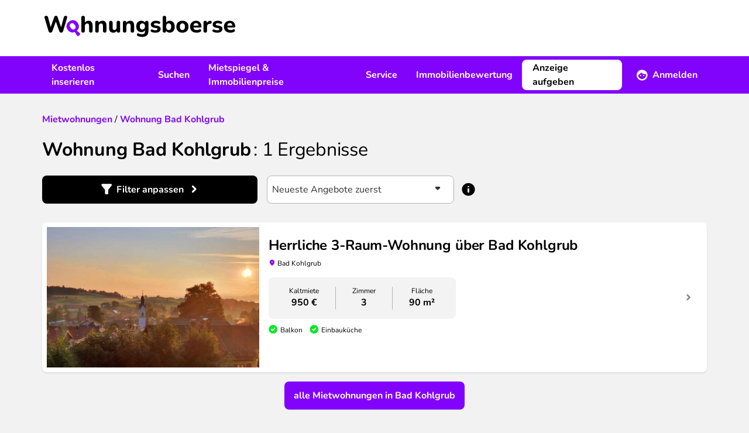

--- FILE ---
content_type: text/html; charset=UTF-8
request_url: https://www.wohnungsboerse.net/Bad-Kohlgrub/mieten/wohnungen
body_size: 16574
content:
<!DOCTYPE html>
<html xmlns="http://www.w3.org/1999/xhtml" lang="de-DE"  class="h-full">
<head>
    <title>Wohnung mieten Bad Kohlgrub - Mietwohnung finden</title>
    <meta name="description" content="Mietwohnungen Bad Kohlgrub von privat &amp; Makler ► Jetzt Wohnung mieten in Bad Kohlgrub ✓ attraktive Wohnungen ✓ jede Preisklasse ✓ einfach Wohnen" />
    <meta name="page-topic" content="" />
    <meta http-equiv="X-UA-Compatible" content="IE=edge,chrome=1">
    <meta name="robots" content="index,follow" />
    <meta name="googlebot" content="noodp" />
    <meta name="slurp" content="noydir" />
    <meta name="msnbot" content="noodp" />
    <meta name="csrf-token" content="ufOnXQmJqMYtAiRITDdyviBvOgWcWeQseEUrDj9B">
    <meta name="viewport" content="width=device-width, initial-scale=1, maximum-scale=1" />
    <meta http-equiv="Content-Type" content="text/html; charset=UTF-8" />
    

    <link rel="preload" href="/img/2022/logo_header.svg" as="image" />

    <link rel="preload" as="font" href="/fonts/Nunito/Nunito-Bold.ttf" type="font/ttf" crossorigin="anonymous">
    <link rel="preload" as="font" href="/fonts/Nunito/Nunito-BoldItalic.ttf" type="font/ttf" crossorigin="anonymous">
    <link rel="preload" as="font" href="/fonts/Nunito/Nunito-Italic.ttf" type="font/ttf" crossorigin="anonymous">
    <link rel="preload" as="font" href="/fonts/Nunito/Nunito-Regular.ttf" type="font/ttf" crossorigin="anonymous">
    <link rel="preload" as="font" href="/fonts/wohnungsboerse.ttf" type="font/ttf" crossorigin="anonymous">

    <link rel="preconnect" href="https://osa.s24-media.immobilienscout24.de">
    <link rel="preconnect" href="https://tracking.sandbox-immobilienscout24.de">

            <link rel="canonical" href="https://www.wohnungsboerse.net/Bad-Kohlgrub/mieten/wohnungen" />
                <link rel="stylesheet" href="/css/app.css" />
            <link href="https://www.wohnungsboerse.net/css/selectize.css" rel="stylesheet">
    
                        <meta property="og:type" content="article" />
                <meta property="og:url" content="https://www.wohnungsboerse.net/Bad-Kohlgrub/mieten/wohnungen" />
        <meta property="fb:app_id" content="456865364445057" />
        <meta property="og:image" content="/img/2022/meta/default_logo.jpg" />
        <link rel="apple-touch-icon" sizes="180x180" href="/apple-touch-icon.png?v=2">
<link rel="icon" type="image/png" sizes="32x32" href="/favicon-32x32.png?v=2">
<link rel="icon" type="image/png" sizes="16x16" href="/favicon-16x16.png?v=2">
<link rel="manifest" href="/app.webmanifest?v=2">
<link rel="mask-icon" href="/safari-pinned-tab.svg?v=2" color="#5bbad5">
<link rel="shortcut icon" href="/favicon.ico?v=2">
<meta name="msapplication-TileColor" content="#603cba">
<meta name="theme-color" content="#ffffff">

    <script type="application/ld+json">
{
  "@context": "http://schema.org",
  "@type": "Organization",
  "address": {
    "@type": "PostalAddress",
    "addressLocality": "Berlin, Germany",
    "postalCode": "DE-10557",
    "streetAddress": "Invalidenstraße 65"
  },
  "email": "info(at)wohnungsboerse.net",
  "faxNumber": "+49 (0)30 / 243 01 1612",
  "name": "PWIB Wohnungs-Infobörse GmbH",
  "telephone": "+49 (0)30 / 243 01 1989",
  "logo": "/img/2014/logo_small.jpg",
  "url": "https://www.wohnungsboerse.net"
}
</script>

</head>

<body class="searches-rent_by_city_map bg-body h-full">
    <div id="tooltips"></div>
    <div class="fixed inset-0 z-[1120] hidden w-full h-full overflow-y-auto bg-opacity-50 bg-fg-muted modal-overlay md:px-4 " id="adblock-modal">
    <div class="relative md:py-4 mx-auto w-100">
        <div class="rounded-lg bg-bg shadow-40">
        <div class="mt-3 text-center">
        <div class="w-12 h-12 mx-auto rounded-full before:text-warning before:icon-error before:text-3xl">
            
        </div>
        <h3 class="font-bold tracking-tight text-h4 lg:text-h3">Achtung!</h3>        <div class="py-3 mt-2 px-7">
            <p class="">
                Sie haben einen AdBlocker aktiviert. Um unsere Webseite vollständig nutzen zu können, deaktivieren Sie bitte Ihren Adblocker für diese Seite.
            </p>
        </div>
        <div class="items-center px-4 py-3">
            <button class="btn rounded-lg inline-flex items-center justify-center cursor-pointer text-white bg-primary lg:hover:bg-primary-muted active:bg-primary-emphasis disabled:!bg-fg-disabled disabled:!text-fg-on-disabled ok-btn" onclick="abConfirm();">OK</button>        </div>
    </div>
        </div>
    </div>
</div>

    <div id="fb-root"></div>
    <div class="flex-col h-full lg:flex">
                    <header class="items-center hidden h-24 bg-bg lg:flex shrink-0">
    <div class="container hidden lg:block">
        <a href="/" class="inline-block mx-1 my-3"><img src="/img/2022/logo_header.svg" alt="wohnungsboerse.net" width="326" height="36" class="img-fluid" /></a>
    </div>
</header>

<nav class="relative z-10 hidden bg-secondary print:hidden lg:flex shrink-0" id="main-nav">
    <div class="container flex justify-between ">
        <ul class="flex items-center">
            <li>
                <a href="javascript:void(0);" data-toggle="menu-1" class="flex items-center h-16 px-4 font-bold text-fg-on-dark hover:underline hover:underline-offset-8 hover:decoration-2 hover:decoration-fg-on-dark">Kostenlos inserieren</a>
                <div class="submenu left-0 hidden w-full p-5 bg-bg lg:absolute shadow-sm" id="menu-1">
                    <div class="container grid grid-cols-3 space-x-4">
                        <div>
    <span class="mx-4 font-bold text-fg">Vermieten</span>    <ul>
                    <li class="px-4 rounded-lg hover:bg-bg-canvas"><a href="https://www.wohnungsboerse.net/vermietung/wohnung-vermieten" class="block leading-14 border-b-1 border-b-fg-light ">Wohnung vermieten</a></li>
                    <li class="px-4 rounded-lg hover:bg-bg-canvas"><a href="https://www.wohnungsboerse.net/vermietung/haus-vermieten" class="block leading-14 border-b-1 border-b-fg-light ">Haus vermieten</a></li>
                    <li class="px-4 rounded-lg hover:bg-bg-canvas"><a href="https://www.wohnungsboerse.net/vermietung/nachmieter-gesucht" class="block leading-14 border-b-1 border-b-fg-light ">Nachmieter:in suchen</a></li>
                    <li class="px-4 rounded-lg hover:bg-bg-canvas"><a href="https://www.wohnungsboerse.net/mietgesuche" class="block leading-14 border-b-1 border-b-fg-light ">Mietgesuche ansehen</a></li>
            </ul>
</div>                        <div>
    <span class="mx-4 font-bold text-fg">Verkaufen</span>    <ul>
                    <li class="px-4 rounded-lg hover:bg-bg-canvas"><a href="https://www.wohnungsboerse.net/verkaufen/immobilien-haus" class="block leading-14 border-b-1 border-b-fg-light ">Immobilie online inserieren</a></li>
                    <li class="px-4 rounded-lg hover:bg-bg-canvas"><a href="https://www.wohnungsboerse.net/kaufgesuche" class="block leading-14 border-b-1 border-b-fg-light ">Kaufgesuche ansehen</a></li>
                    <li class="px-4 rounded-lg hover:bg-bg-canvas"><a href="https://www.wohnungsboerse.net/maklersuche" class="block leading-14 border-b-1 border-b-fg-light ">Makler:innen finden</a></li>
            </ul>
</div>                    </div>
                </div>
            </li>
            <li>
                <a href="javascript:void(0);" data-toggle="menu-2" class="flex items-center h-16 px-4 font-bold text-fg-on-dark hover:underline hover:underline-offset-8 hover:decoration-2 hover:decoration-fg-on-dark">Suchen</a>
                <div class="submenu left-0 hidden w-full p-5 bg-bg lg:absolute shadow-sm" id="menu-2">
                    <div class="container grid grid-cols-3 space-x-4">
                        <div>
    <span class="mx-4 font-bold text-fg">Mieten</span>    <ul>
                    <li class="px-4 rounded-lg hover:bg-bg-canvas"><a href="https://www.wohnungsboerse.net/wohnung-mieten-provisionsfrei" class="block leading-14 border-b-1 border-b-fg-light ">Wohnung mieten</a></li>
                    <li class="px-4 rounded-lg hover:bg-bg-canvas"><a href="https://www.wohnungsboerse.net/haus-mieten" class="block leading-14 border-b-1 border-b-fg-light ">Haus mieten</a></li>
                    <li class="px-4 rounded-lg hover:bg-bg-canvas"><a href="https://www.wohnungsboerse.net/zimmervermietung-wg-gesucht" class="block leading-14 border-b-1 border-b-fg-light ">WG-Zimmer finden</a></li>
            </ul>
</div>                        <div>
    <span class="mx-4 font-bold text-fg">Kaufen</span>    <ul>
                    <li class="px-4 rounded-lg hover:bg-bg-canvas"><a href="https://www.wohnungsboerse.net/wohnung-kaufen" class="block leading-14 border-b-1 border-b-fg-light ">Wohnung kaufen</a></li>
                    <li class="px-4 rounded-lg hover:bg-bg-canvas"><a href="https://www.wohnungsboerse.net/haus-kaufen" class="block leading-14 border-b-1 border-b-fg-light ">Haus kaufen</a></li>
            </ul>
</div>                        <div>
    <span class="mx-4 font-bold text-fg">Suchen</span>    <ul>
                    <li class="px-4 rounded-lg hover:bg-bg-canvas"><a href="https://www.wohnungsboerse.net/mietgesuche-immobiliengesuche-aufgeben" class="block leading-14 border-b-1 border-b-fg-light ">Suchanzeige kostenlos aufgeben</a></li>
            </ul>
</div>                    </div>
                </div>
            </li>
            <li>
                <a href="javascript:void(0);" data-toggle="menu-3" class="flex items-center h-16 px-4 font-bold text-fg-on-dark hover:underline hover:underline-offset-8 hover:decoration-2 hover:decoration-fg-on-dark">Mietspiegel &amp; Immobilienpreise</a>
                <div class="submenu left-0 hidden w-full p-5 bg-bg lg:absolute shadow-sm" id="menu-3">
                    <div class="container grid grid-cols-3 space-x-4">
                        <div>
    <span class="mx-4 font-bold text-fg">Deutschland</span>    <ul>
                    <li class="px-4 rounded-lg hover:bg-bg-canvas"><a href="https://www.wohnungsboerse.net/mietspiegel-mietpreise" class="block leading-14 border-b-1 border-b-fg-light ">Mietspiegel</a></li>
                    <li class="px-4 rounded-lg hover:bg-bg-canvas"><a href="https://www.wohnungsboerse.net/immobilienpreise" class="block leading-14 border-b-1 border-b-fg-light ">Immobilienpreise</a></li>
                    <li class="px-4 rounded-lg hover:bg-bg-canvas"><a href="https://www.wohnungsboerse.net/immobilienbewertung" class="block leading-14 border-b-1 border-b-fg-light ">Kostenlose Immobilienbewertung</a></li>
            </ul>
</div>                        <div>
    <span class="mx-4 font-bold text-fg">Österreich</span>    <ul>
                    <li class="px-4 rounded-lg hover:bg-bg-canvas"><a href="https://www.wohnungsboerse.net/mietspiegel-mietpreise-oesterreich" class="block leading-14 border-b-1 border-b-fg-light ">Mietpreise in Österreich</a></li>
                    <li class="px-4 rounded-lg hover:bg-bg-canvas"><a href="https://www.wohnungsboerse.net/immobilienpreise-oesterreich" class="block leading-14 border-b-1 border-b-fg-light ">Immobilienpreise in Österreich</a></li>
            </ul>
</div>                    </div>
                </div>
            </li>
            <li>
                <a href="javascript:void(0);" data-toggle="menu-4" class="flex items-center h-16 px-4 font-bold text-fg-on-dark hover:underline hover:underline-offset-8 hover:decoration-2 hover:decoration-fg-on-dark">Service</a>
                <div class="submenu left-0 hidden w-full p-5 bg-bg lg:absolute shadow-sm" id="menu-4">
                    <div class="container grid grid-cols-2 space-x-4">
                        <div>
    <span class="mx-4 font-bold text-fg">Mieten &amp; Vermieten</span>    <ul>
                    <li class="px-4 rounded-lg hover:bg-bg-canvas"><a href="https://www.wohnungsboerse.net/Mietvertraege-Mietvertrag-Kuendigungsfrist-pwib_id-vertraege.html" class="block leading-14 border-b-1 border-b-fg-light ">Mietverträge &amp; Vorlagen</a></li>
                    <li class="px-4 rounded-lg hover:bg-bg-canvas"><a href="https://www.wohnungsboerse.net/wohnungsuebergabeprotokoll" class="block leading-14 border-b-1 border-b-fg-light ">Wohnungsübergabeprotokoll</a></li>
                    <li class="px-4 rounded-lg hover:bg-bg-canvas"><a href="https://www.wohnungsboerse.net/mieterselbstauskunft" class="block leading-14 border-b-1 border-b-fg-light ">Mieterselbstauskunft</a></li>
                    <li class="px-4 rounded-lg hover:bg-bg-canvas"><a href="https://www.wohnungsboerse.net/vermieterbescheinigung" class="block leading-14 border-b-1 border-b-fg-light ">Vermieterbescheinigung</a></li>
                    <li class="px-4 rounded-lg hover:bg-bg-canvas"><a href="https://www.wohnungsboerse.net/mietminderung" class="block leading-14 border-b-1 border-b-fg-light ">Mietminderung</a></li>
            </ul>
</div>                        <div>
    <span class="mx-4 font-bold text-fg">Umziehen</span>    <ul>
                    <li class="px-4 rounded-lg hover:bg-bg-canvas"><a href="https://www.wohnungsboerse.net/umziehen/umzugscheckliste" class="block leading-14 border-b-1 border-b-fg-light ">Umzug Checkliste</a></li>
                    <li class="px-4 rounded-lg hover:bg-bg-canvas"><a href="https://www.wohnungsboerse.net/umziehen/umzugsunternehmen" class="block leading-14 border-b-1 border-b-fg-light ">Günstigste Umzugsfirma in deiner Region finden</a></li>
                    <li class="px-4 rounded-lg hover:bg-bg-canvas"><a href="https://www.wohnungsboerse.net/kuendigung-wohnung-muster" class="block leading-14 border-b-1 border-b-fg-light ">Mietvertrag kündigen</a></li>
                    <li class="px-4 rounded-lg hover:bg-bg-canvas"><a href="https://www.wohnungsboerse.net/kuendigungsfrist-wohnung" class="block leading-14 border-b-1 border-b-fg-light ">Kündigungsfristen bei Wohnungsmietverträgen</a></li>
            </ul>
</div>                    </div>
                </div>
            </li>
            <li>
                <a href="https://www.wohnungsboerse.net/immobilienbewertung" class="flex items-center h-16 px-4 font-bold text-fg-on-dark hover:underline hover:underline-offset-8 hover:decoration-2 hover:decoration-fg-on-dark">Immobilienbewertung</a>
            </li>
        </ul>
        <div>
            <ul class="relative flex items-center">
                <li>
                    <div class="flex items-center">
                                                    <a class="btn rounded-lg inline-flex items-center justify-center cursor-pointer bg-bg border-2 border-bg text-fg lg:hover:bg-transparent lg:hover:border-fg-on-dark lg:hover:text-fg-on-dark active:bg-bg active:text-fg disabled:!bg-bg-subtle disabled:!text-fg-on-disabled disabled:!border-bg-subtle mr-2" href="https://www.wohnungsboerse.net/vermietung/wohnung-vermieten" title="Immobilie inserieren">Anzeige aufgeben</a>                            <a href="javascript:void(0);" data-toggle="menu-member" class="flex items-center h-16 px-4 font-bold text-fg-on-dark before:text-white before:text-xl before:icon-profile before:mr-2 group"><span class="group-hover:underline group-hover:underline-offset-8 group-hover:decoration-2 group-hover:decoration-fg-on-dark">Anmelden</span></a>
                                            </div>
                    <div class="absolute right-0 z-10 hidden p-5 bg-white shadow-80 rounded-b-md w-80 submenu" id="menu-member">
            <form id="loginForm" method="post" action="https://www.wohnungsboerse.net/login" target="_top">
            <input type="hidden" name="_token" value="ufOnXQmJqMYtAiRITDdyviBvOgWcWeQseEUrDj9B" autocomplete="off">            <input name="_method" value="POST" type="hidden" />
            <label class="font-bold" for="user_username">
    Benutzername
</label>
            <input   type="text" class="w-full h-12 px-2 rounded-lg border-1 placeholder:text-input-placeholder focus:outline-none focus:border-input-border-focus border-input-border" name="email" id="user_username" value="" />

            <label class="font-bold block mt-4" for="user_passwd">
    Passwort
</label>
            <input   type="password" class="w-full h-12 px-2 rounded-lg border-1 placeholder:text-input-placeholder focus:outline-none focus:border-input-border-focus border-input-border" name="password" id="user_passwd" value="" />


            <a class="btn rounded-lg inline-flex items-center justify-center cursor-pointer text-secondary lg:hover:text-secondary-muted active:text-secondary-emphasis disabled:!text-secondary-disabled px-0" href="https://www.wohnungsboerse.net/forgot-password" rel="nofollow" target="_top">Passwort vergessen?</a>
            <button class="btn rounded-lg inline-flex items-center justify-center cursor-pointer text-white bg-primary lg:hover:bg-primary-muted active:bg-primary-emphasis disabled:!bg-fg-disabled disabled:!text-fg-on-disabled w-full mt-3" type="submit">Anmelden</button>        </form>
        <div class="mt-4 text-center">
                        <hr class="mt-4 mb-4 border-fg-light" />
            <div class="font-bold text-fg-muted">Neu hier?</div>
            <a class="btn rounded-lg inline-flex items-center justify-center cursor-pointer text-secondary lg:hover:text-secondary-muted active:text-secondary-emphasis disabled:!text-secondary-disabled mx-auto" href="https://www.wohnungsboerse.net/register" rel="nofollow" target="_top">Kostenlos registrieren</a>        </div>
    </div>
                </li>
            </ul>
        </div>
    </div>
</nav>


<div class="flex items-center justify-between bg-white lg:hidden h-16 relative z-[1101] shadow-20 print:shadow-none">
    <label class="relative flex items-center justify-center w-16 h-16 cursor-pointer print:hidden menu-toggle rounded-0 collapsed before:text-primary before:icon-menu before:text-3xl" for="mobile-menu"></label>
    <a href="https://www.wohnungsboerse.net" class="flex justify-center px-3 py-1 lg:h-16" rel="nofollow" target="_top" title="wohnungsboerse.net"><img src="/img/2022/logo_header.svg" alt="wohnungsboerse.net" width="326" height="36" class="img-fluid" /></a>

            <a href="https://www.wohnungsboerse.net/login" class="flex items-center justify-center w-16 h-16 no-underline print:hidden lg:hidden before:icon-profile before:text-fg before:text-2xl" rel="nofollow" target="_top" title="Login"></a>
    </div>
<div id="menu-wrapper" class="absolute hidden w-full overflow-hidden transition-opacity opacity-0 lg:hidden">
    <input type="checkbox" id="mobile-menu" name="mobile-menu" class="hidden menu-checkbox" autocomplete="off" />
    <div class="absolute top-0 left-0 w-full h-full overflow-hidden transition-transform -translate-x-full menu bg-bg md:w-100 md:-translate-x-100">
        <div class="flex items-center justify-center w-full h-full">
    <img src="/img/2022/loading.svg" width="40" height="40" loading="lazy" class="animate-spin" />
</div>
    </div>
</div>
                <main class="grow">
            <noscript>
                <section class="md:px-4 lg:container"><div class="p-4 text-center bg-error text-bg">
                        <b>Bitte aktiviere JavaScript!</b><br />
                        Der Funktionsumfang und die Benutzerfreundlichkeit dieser Seite ist im Moment stark eingeschränkt,
                        da JavaScript nicht aktiviert ist.
                    </div></section>
            </noscript>
                                                            <nav class="px-4 lg:container">
                            </nav>

            
            <section class="container sticky top-0 hidden z-1 lg:block">
                <div id="left-sky" class="min-h-[600px] h-full absolute left-0">
              <s24-ad-slot
        ad-unit-path="/4467/wohnungsboerse_net/Resultlist/Left_Banner_1"
        size-map-0x0=""
        size-map-1405x0="120x600"
        size-map-1485x0="120x600,160x600"
        size-map-1560x0="120x600,160x600,200x600"
        size-map-1760x0="120x600,160x600,200x600,300x600"
        class="absolute right-0"
        >
      </s24-ad-slot>
    </div>
<div id="right-sky" class="min-h-[600px] h-full absolute right-0">
              <s24-ad-slot
        ad-unit-path="/4467/wohnungsboerse_net/Resultlist/Right_Banner_1"
        size-map-0x0=""
        size-map-1405x0="120x600"
        size-map-1485x0="120x600,160x600"
        size-map-1560x0="120x600,160x600,200x600"
        size-map-1760x0="120x600,160x600,200x600,300x600"
        class="absolute left-0"
        >
      </s24-ad-slot>
    </div>
            </section>
                <section class="md:px-4 lg:container px-4"><div class="pt-6 pb-4 search-header lg:pt-8 lg:pb-6">
    <div class="mb-4 lg:mb-5">
                                        <div class="breadcrumb" itemscope="" itemtype="http://schema.org/BreadcrumbList">
                            <span itemprop="itemListElement" itemscope="" itemtype="http://schema.org/ListItem">
              <a class="underline text-secondary visited:text-secondary-emphasis hover:text-secondary-muted font-bold no-underline" href="https://www.wohnungsboerse.net/wohnung-mieten-provisionsfrei" itemprop="item"><span itemprop="name">Mietwohnungen</span></a>              <meta itemprop="position" content="1">
            </span>
                          /
                                                  <span itemprop="itemListElement" itemscope="" itemtype="http://schema.org/ListItem">
              <a class="underline text-secondary visited:text-secondary-emphasis hover:text-secondary-muted font-bold no-underline" href="https://www.wohnungsboerse.net/Bad-Kohlgrub/mieten/wohnungen" itemprop="item"><span itemprop="name">Wohnung Bad Kohlgrub</span></a>              <meta itemprop="position" content="2">
            </span>
                                </div>

                        </div>        <h1 class="font-bold tracking-tighter text-h3 lg:text-h2 inline">Wohnung  Bad Kohlgrub</h1>    <span class="font-bold tracking-tighter text-h3 lg:text-h2 font-normal results-text">: <span class="whitespace-nowrap"><span>1</span> Ergebnisse</span></span></div>

    <div class="fixed inset-0 z-[1120] hidden w-full h-full overflow-y-auto bg-opacity-50 bg-fg-muted modal-overlay md:px-4 " id="filter-modal">
    <div class="relative md:py-4 mx-auto max-w-184">
        <div class="rounded-lg bg-bg shadow-40">
        <div class="flex items-center justify-between h-16 pl-4 ">
                    <h3 class="font-bold tracking-tight text-h4 lg:text-h3">Filter</h3>                <button class="flex items-center justify-center w-12 h-12 ok-btn before:icon-close before:text-xl"></button>
    </div>
    <div class="collapse-search">
            <form method="get" action="https://www.wohnungsboerse.net/searches/index" id="searchform" class="estate-count-searchform">
                <input type="hidden" value="1" name="isSearch" />
                <input type="hidden" value="DE" name="country" />
                <input type="hidden" value="1" name="page" />
                                <div class="px-4 overflow-y-auto lg:px-8 md:h-[calc(100dvh-180px)] h-[calc(100dvh-148px)] inner-search">
                    <div class="p-4 rounded-lg bg-bg-canvas">
                        <div>
                            <label class="font-bold block mb-1" for="SearchEstateMarketingTypes">
    Was?
</label>
                            <select   class="selectize min-h-12" id="SearchEstateMarketingTypes" name="estate_marketing_types">

                                        <option value="miete,1"  selected >Wohnung mieten</option>
                                                <option value="kauf,1" >Wohnung kaufen</option>
                                                <option value="miete,3" >Haus mieten</option>
                                                <option value="kauf,3" >Haus kaufen</option>
                                                <option value="miete,5" >WG gesucht</option>
                                                <option value="kauf,rendite" >Renditeobjekte</option>
                        
</select>

                            <input type="hidden" name="marketing_type" id="SearchMarketingType" />
                            <input type="hidden" name="estate_types[]" id="SearchEstateType" />
                        </div>
                        <div class="mt-4">
                            <label class="font-bold block mb-1" for="SearchZipcodeCity">
    Wo?
</label>
                                                            
                                                                    <input type="hidden" id="cities" name="cities[]" value="Bad-Kohlgrub" />
                                
                                                                    <input type="hidden" id="zipcodes" name="zipcodes[]" value="" />
                                
                                
                                <div class="relative autoComplete_wrapper">
    <input disabled  type="search" class="w-full h-12 px-2 rounded-lg border-1 placeholder:text-input-placeholder focus:outline-none focus:border-input-border-focus border-input-border-disabled text-input-border-disabled bg-body autocomplete aria-expanded:border-b-0 aria-expanded:rounded-b-none appearance-none bg-bg" autocomplete="off" data-autocomplete-mode="content_aware" placeholder="Ort oder PLZ" value="Bad Kohlgrub" name="term" id="SearchZipcodeCity" />

</div>                                                    </div>
                        <div class="mt-4">
                                                    </div>
                                                    <div class="mt-4">
                                <label class="font-bold block mb-1">
    Umkreis
</label>
                                <select   class="selectize min-h-12 peer" id="SearchUmkreis" name="umkreiskm">

                                        <option value=""  selected >+0 km</option>
                                                <option value="5" >+5 km</option>
                                                <option value="10" >+10 km</option>
                                                <option value="20" >+20 km</option>
                                                <option value="50" >+50 km</option>
                        
</select>

                                <div class="hidden mt-2 text-caption text-fg-muted peer-disabled:block">
                                    Bei der Suche von mehr als einem Stadtteil ist die Umkreisssuche nicht verfügbar
                                </div>
                            </div>
                                            </div>

                    <div class="p-4 mt-4 rounded-lg lg:mt-10 bg-bg-canvas" id="properties">
                        <div class="mb-4">
                            <label class="font-bold block mb-1" for="SearchPricetext">
    Preis in €
</label>
                            <div class="flex items-center space-x-2">
                                <input   type="text" class="w-full h-12 px-2 rounded-lg border-1 placeholder:text-input-placeholder focus:outline-none focus:border-input-border-focus border-input-border" name="minprice" id="SearchMinprice" placeholder="von" value="" />

                                <span class="before:icon-remove before:text-fg-subtle"></span>
                                <input   type="text" class="w-full h-12 px-2 rounded-lg border-1 placeholder:text-input-placeholder focus:outline-none focus:border-input-border-focus border-input-border" name="maxprice" id="SearchMaxprice" placeholder="bis" value="" />

                            </div>
                        </div>
                        <div class="mb-4">
                            <label class="font-bold block mb-1" for="SearchSizetext">
    Fläche in m²
</label>
                            <div class="flex items-center space-x-2">
                                <input   type="text" class="w-full h-12 px-2 rounded-lg border-1 placeholder:text-input-placeholder focus:outline-none focus:border-input-border-focus border-input-border" name="minsize" id="SearchMinsize" placeholder="von" value="" />

                                <span class="before:icon-remove before:text-fg-subtle"></span>
                                <input   type="text" class="w-full h-12 px-2 rounded-lg border-1 placeholder:text-input-placeholder focus:outline-none focus:border-input-border-focus border-input-border" name="maxsize" id="SearchMaxsize" placeholder="bis" value="" />

                            </div>
                        </div>
                        <div>
                            <label class="font-bold block mb-1" for="SearchRoomstext">
    Zimmer
</label>
                            <div class="flex items-center space-x-2">
                                <input   type="text" class="w-full h-12 px-2 rounded-lg border-1 placeholder:text-input-placeholder focus:outline-none focus:border-input-border-focus border-input-border" name="minrooms" id="SearchMinrooms" placeholder="von" value="" />

                                <span class="before:icon-remove before:text-fg-subtle"></span>
                                <input   type="text" class="w-full h-12 px-2 rounded-lg border-1 placeholder:text-input-placeholder focus:outline-none focus:border-input-border-focus border-input-border" name="maxrooms" id="SearchMaxrooms" placeholder="bis" value="" />

                            </div>
                        </div>
                    </div>
                    <div class="p-4 mt-4 rounded-lg lg:mt-10 bg-bg-canvas">
                        <label class="font-bold block mb-1" for="SearchEstateSubTypes">
    Objekttyp
</label>
                        <div class="mb-6 MarketingEstateSubTypes">
                            <select  multiple class="selectize-multiple" name="EstateSubTypes[]" id="SearchEstateSubTypes">

            
    
</select>

                        </div>
                        <div class="grid grid-cols-1 sm:grid-cols-2">
                                                            <label class="font-bold flex items-center min-h-12 !font-normal cursor-pointer" for="furnishing_1">
    <div class="flex items-start">
        <input   id="furnishing_1" class="border-2 w-5 h-5 text-secondary rounded-sm mr-2 mt-0.5 form-checkbox focus:ring-0 focus:outline-none focus:border-input-border-focus cursor-pointer border-fg-subtle" type="checkbox" value="1" name="furnishings[]" />
        <span class="">Möbliert</span>
    </div>
</label>

                                                                                            <label class="font-bold flex items-center min-h-12 !font-normal cursor-pointer" for="furnishing_2">
    <div class="flex items-start">
        <input   id="furnishing_2" class="border-2 w-5 h-5 text-secondary rounded-sm mr-2 mt-0.5 form-checkbox focus:ring-0 focus:outline-none focus:border-input-border-focus cursor-pointer border-fg-subtle" type="checkbox" value="2" name="furnishings[]" />
        <span class="">Balkon</span>
    </div>
</label>

                                                                                            <label class="font-bold flex items-center min-h-12 !font-normal cursor-pointer" for="furnishing_4">
    <div class="flex items-start">
        <input   id="furnishing_4" class="border-2 w-5 h-5 text-secondary rounded-sm mr-2 mt-0.5 form-checkbox focus:ring-0 focus:outline-none focus:border-input-border-focus cursor-pointer border-fg-subtle" type="checkbox" value="4" name="furnishings[]" />
        <span class="">Garten</span>
    </div>
</label>

                                                                                            <label class="font-bold flex items-center min-h-12 !font-normal cursor-pointer" for="furnishing_7">
    <div class="flex items-start">
        <input   id="furnishing_7" class="border-2 w-5 h-5 text-secondary rounded-sm mr-2 mt-0.5 form-checkbox focus:ring-0 focus:outline-none focus:border-input-border-focus cursor-pointer border-fg-subtle" type="checkbox" value="7" name="furnishings[]" />
        <span class="">Wintergarten</span>
    </div>
</label>

                                                                                            <label class="font-bold flex items-center min-h-12 !font-normal cursor-pointer" for="furnishing_6">
    <div class="flex items-start">
        <input   id="furnishing_6" class="border-2 w-5 h-5 text-secondary rounded-sm mr-2 mt-0.5 form-checkbox focus:ring-0 focus:outline-none focus:border-input-border-focus cursor-pointer border-fg-subtle" type="checkbox" value="6" name="furnishings[]" />
        <span class="">Dachterrasse</span>
    </div>
</label>

                                                                                            <label class="font-bold flex items-center min-h-12 !font-normal cursor-pointer" for="furnishing_3">
    <div class="flex items-start">
        <input   id="furnishing_3" class="border-2 w-5 h-5 text-secondary rounded-sm mr-2 mt-0.5 form-checkbox focus:ring-0 focus:outline-none focus:border-input-border-focus cursor-pointer border-fg-subtle" type="checkbox" value="3" name="furnishings[]" />
        <span class="">Terrasse</span>
    </div>
</label>

                                                                                            <label class="font-bold flex items-center min-h-12 !font-normal cursor-pointer" for="furnishing_5">
    <div class="flex items-start">
        <input   id="furnishing_5" class="border-2 w-5 h-5 text-secondary rounded-sm mr-2 mt-0.5 form-checkbox focus:ring-0 focus:outline-none focus:border-input-border-focus cursor-pointer border-fg-subtle" type="checkbox" value="5" name="furnishings[]" />
        <span class="">Loggia</span>
    </div>
</label>

                                                                                            <label class="font-bold flex items-center min-h-12 !font-normal cursor-pointer" for="furnishing_9">
    <div class="flex items-start">
        <input   id="furnishing_9" class="border-2 w-5 h-5 text-secondary rounded-sm mr-2 mt-0.5 form-checkbox focus:ring-0 focus:outline-none focus:border-input-border-focus cursor-pointer border-fg-subtle" type="checkbox" value="9" name="furnishings[]" />
        <span class="">Separate Küche</span>
    </div>
</label>

                                                                                            <label class="font-bold flex items-center min-h-12 !font-normal cursor-pointer" for="furnishing_8">
    <div class="flex items-start">
        <input   id="furnishing_8" class="border-2 w-5 h-5 text-secondary rounded-sm mr-2 mt-0.5 form-checkbox focus:ring-0 focus:outline-none focus:border-input-border-focus cursor-pointer border-fg-subtle" type="checkbox" value="8" name="furnishings[]" />
        <span class="">Wohnküche</span>
    </div>
</label>

                                                                                            <label class="font-bold flex items-center min-h-12 !font-normal cursor-pointer" for="furnishing_11">
    <div class="flex items-start">
        <input   id="furnishing_11" class="border-2 w-5 h-5 text-secondary rounded-sm mr-2 mt-0.5 form-checkbox focus:ring-0 focus:outline-none focus:border-input-border-focus cursor-pointer border-fg-subtle" type="checkbox" value="11" name="furnishings[]" />
        <span class="">Einbauküche</span>
    </div>
</label>

                                                                                            <label class="font-bold flex items-center min-h-12 !font-normal cursor-pointer" for="furnishing_16">
    <div class="flex items-start">
        <input   id="furnishing_16" class="border-2 w-5 h-5 text-secondary rounded-sm mr-2 mt-0.5 form-checkbox focus:ring-0 focus:outline-none focus:border-input-border-focus cursor-pointer border-fg-subtle" type="checkbox" value="16" name="furnishings[]" />
        <span class="">Keller</span>
    </div>
</label>

                                                                                            <label class="font-bold flex items-center min-h-12 !font-normal cursor-pointer" for="furnishing_13">
    <div class="flex items-start">
        <input   id="furnishing_13" class="border-2 w-5 h-5 text-secondary rounded-sm mr-2 mt-0.5 form-checkbox focus:ring-0 focus:outline-none focus:border-input-border-focus cursor-pointer border-fg-subtle" type="checkbox" value="13" name="furnishings[]" />
        <span class="">Garage</span>
    </div>
</label>

                                                                                            <label class="font-bold flex items-center min-h-12 !font-normal cursor-pointer" for="furnishing_31">
    <div class="flex items-start">
        <input   id="furnishing_31" class="border-2 w-5 h-5 text-secondary rounded-sm mr-2 mt-0.5 form-checkbox focus:ring-0 focus:outline-none focus:border-input-border-focus cursor-pointer border-fg-subtle" type="checkbox" value="31" name="furnishings[]" />
        <span class="">Wohnen auf Zeit</span>
    </div>
</label>

                                                                                            <label class="font-bold flex items-center min-h-12 !font-normal cursor-pointer" for="furnishing_19">
    <div class="flex items-start">
        <input   id="furnishing_19" class="border-2 w-5 h-5 text-secondary rounded-sm mr-2 mt-0.5 form-checkbox focus:ring-0 focus:outline-none focus:border-input-border-focus cursor-pointer border-fg-subtle" type="checkbox" value="19" name="furnishings[]" />
        <span class="">Altbau</span>
    </div>
</label>

                                                                                            <label class="font-bold flex items-center min-h-12 !font-normal cursor-pointer" for="furnishing_20">
    <div class="flex items-start">
        <input   id="furnishing_20" class="border-2 w-5 h-5 text-secondary rounded-sm mr-2 mt-0.5 form-checkbox focus:ring-0 focus:outline-none focus:border-input-border-focus cursor-pointer border-fg-subtle" type="checkbox" value="20" name="furnishings[]" />
        <span class="">Neubau</span>
    </div>
</label>

                                                                                            <label class="font-bold flex items-center min-h-12 !font-normal cursor-pointer" for="furnishing_29">
    <div class="flex items-start">
        <input   id="furnishing_29" class="border-2 w-5 h-5 text-secondary rounded-sm mr-2 mt-0.5 form-checkbox focus:ring-0 focus:outline-none focus:border-input-border-focus cursor-pointer border-fg-subtle" type="checkbox" value="29" name="furnishings[]" />
        <span class="">Behindertengerecht</span>
    </div>
</label>

                                                                                            <label class="font-bold flex items-center min-h-12 !font-normal cursor-pointer" for="furnishing_27">
    <div class="flex items-start">
        <input   id="furnishing_27" class="border-2 w-5 h-5 text-secondary rounded-sm mr-2 mt-0.5 form-checkbox focus:ring-0 focus:outline-none focus:border-input-border-focus cursor-pointer border-fg-subtle" type="checkbox" value="27" name="furnishings[]" />
        <span class="">Tiere erlaubt</span>
    </div>
</label>

                                                                                            <label class="font-bold flex items-center min-h-12 !font-normal cursor-pointer" for="furnishing_26">
    <div class="flex items-start">
        <input   id="furnishing_26" class="border-2 w-5 h-5 text-secondary rounded-sm mr-2 mt-0.5 form-checkbox focus:ring-0 focus:outline-none focus:border-input-border-focus cursor-pointer border-fg-subtle" type="checkbox" value="26" name="furnishings[]" />
        <span class="">WG geeignet</span>
    </div>
</label>

                                                                                        <label class="font-bold flex items-center min-h-12 !font-normal cursor-pointer" for="provisionsfrei">
    <div class="flex items-start">
        <input   id="provisionsfrei" class="border-2 w-5 h-5 text-secondary rounded-sm mr-2 mt-0.5 form-checkbox focus:ring-0 focus:outline-none focus:border-input-border-focus cursor-pointer border-fg-subtle" type="checkbox" value="1" name="provisionsfrei" />
        <span class="">Provisionsfrei</span>
    </div>
</label>
                            <label class="font-bold flex items-center min-h-12 !font-normal cursor-pointer" for="private_offer">
    <div class="flex items-start">
        <input   id="private_offer" class="border-2 w-5 h-5 text-secondary rounded-sm mr-2 mt-0.5 form-checkbox focus:ring-0 focus:outline-none focus:border-input-border-focus cursor-pointer border-fg-subtle" type="checkbox" value="1" name="private_offer" />
        <span class="">Von privat</span>
    </div>
</label>
                        </div>
                    </div>
                </div>

                <div class="px-4 py-4 lg:px-8 border-t-1 border-fg-light">
                    <button class="btn rounded-lg inline-flex items-center justify-center cursor-pointer text-white bg-primary lg:hover:bg-primary-muted active:bg-primary-emphasis disabled:!bg-fg-disabled disabled:!text-fg-on-disabled w-full after:icon-chevron_right estate-count-button" title="Jetzt Wohnung finden" id="SearchFind" onclick="jQuery('#searchform').submit();">1 Treffer</button>                </div>
            </form>
        </div>
        </div>
    </div>
</div>

    <div class="grid gap-4 mb-6 lg:grid-cols-3 md:grid-cols-2">
                    <button class="btn rounded-lg inline-flex items-center justify-center cursor-pointer text-white bg-primary lg:hover:bg-primary-muted active:bg-primary-emphasis disabled:!bg-fg-disabled disabled:!text-fg-on-disabled w-full before:icon-filter after:icon-chevron_right" data-toggle="expand-button">Filter anpassen</button>                <div class="fixed inset-0 z-[1120] hidden w-full h-full overflow-y-auto bg-opacity-50 bg-fg-muted modal-overlay md:px-4 " id="rankingLayer">
    <div class="relative md:py-4 mx-auto md:w-160">
        <div class="rounded-lg bg-bg shadow-40">
        <div class="flex items-center justify-between h-16 pl-4 ">
                    <h3 class="font-bold tracking-tight text-h4 lg:text-h3">Ranking und Sortierung der Ergebnislisten</h3>                <button class="flex items-center justify-center w-12 h-12 ok-btn before:icon-close before:text-xl"></button>
    </div>
    <p class="px-4 pb-4">
        Eine detaillierte Erklärung unserer Sortierungslogik für die Standardsortierung und allen weiteren Sortierungsoptionen findest Du <a class="underline text-secondary visited:text-secondary-emphasis hover:text-secondary-muted" href="https://www.wohnungsboerse.net/agb-ranking" target="_blank">hier</a> in unseren AGB.
    </p>
        </div>
    </div>
</div>

<div class="sorting flex justify-between">
    <select tabindex="-1" class="sorting-select w-full">
        <option value="https://www.wohnungsboerse.net/Bad-Kohlgrub/mieten/wohnungen?sort=estates.modified&amp;direction=DESC">Neueste Angebote zuerst</option>
                    <option value="https://www.wohnungsboerse.net/Bad-Kohlgrub/mieten/wohnungen?sort=estates.rent_cold&amp;direction=ASC" >Niedrigster Preis</option>
            <option value="https://www.wohnungsboerse.net/Bad-Kohlgrub/mieten/wohnungen?sort=estates.rent_cold&amp;direction=DESC" >Höchster Preis</option>
                <option value="https://www.wohnungsboerse.net/Bad-Kohlgrub/mieten/wohnungen?sort=estates.size&amp;direction=ASC" >Kleinste Fläche</option>
        <option value="https://www.wohnungsboerse.net/Bad-Kohlgrub/mieten/wohnungen?sort=estates.size&amp;direction=DESC" >Größte Fläche</option>
    </select>
    <button class="before:icon-info before:text-fg before:hover:text-fg-muted before:text-2xl h-12 min-w-[48px]" data-toggle="ranking-modal" />

</div>
    </div>
        
                    <div class="relative estate-list">
                
                <div id="ajax-estate-list" class="mt-8">
                    
                    <section class="mt-6 search_result_container">
                                
        
        
        <a href="https://www.wohnungsboerse.net/immodetail/36309433" title="Ruhige, helle 3-Zimmer-Wohnung am Fuß vom Hörnle - mit traumhaftem Blick über ganz Bad Kohlgrub.&amp;lt;br /&amp;gt;&amp;lt;br /&amp;gt;Rahmendaten:&amp;lt;br /&amp;gt;- Bezugsfertig zum 01.02.2026&amp;lt;br /&amp;gt;- ein Stellplatz&amp;lt;br /&amp;gt;- erster Stock&amp;lt;br /&amp;gt;- drei Balkone&amp;lt;br /&amp;gt;- Bad mit Badewanne und separater Dusche&amp;lt;br /&amp;gt;- leider keine Haustiere möglich &amp;lt;br /&amp;gt;- In der Wohnung ist eine Einbauküche vom Vormieter für 400 € abzulösen &amp;lt;br /&amp;gt;&amp;lt;br /&amp;gt;Bitte beachten:&amp;lt;br /&amp;gt;- Familien mit Kleinkindern: das Gebäude liegt direkt neben einem ungesichertem, öffentlichem Bach&amp;lt;br /&amp;gt;- Das Gebäude ist an Hanglage - sehr idyllische Umgebung, aber dafür Wege mit Steigung und Stufen. Außerdem eine kurze Treppe von Hauseingang zu Wohnungseingang. Für Geh-Beeinträchtigte Personen schwierig! &amp;lt;br /&amp;gt;&amp;lt;br /&amp;gt;Bezug:  &amp;lt;br /&amp;gt;- NK 250 € bei 2 Personen &amp;lt;br /&amp;gt;- Besichtigung nach Vereinbarung&amp;lt;br /&amp;gt;- Die Wohnung ist für 1-4 Personen geeignet, vom Schnitt her eher drei&amp;lt;br /&amp;gt;&amp;lt;br /&amp;gt;Anfragen bitte mit kurzer Vorstellung der Personen (ein paar Sätze reichen völlig aus) und eine Telefonnummer zur Terminvergabe. &amp;lt;br /&amp;gt;&amp;lt;br /&amp;gt;Zum Abschluss eines Mietvertrags werden Schufa und Gehaltsnachweise benötigt.  Die Warmmiete sollte max. 50% des monatlichen Nettoeinkommens des Gesamthaushalts ausmachen." rel="" target="_blank" class=" estate_36309433 bg-bg rounded-lg overflow-hidden shadow-20 sm:p-2 mb-4 relative flex flex-col justify-between sm:grid sm:grid-cols-12 sm:gap-x-4">
                        <div class="overflow-hidden h-36 sm:col-span-6 lg:col-span-4 sm:h-60">
                                <span class="block w-full h-full bg-center bg-cover bg-estate-slider">
                    <img src="https://www.wohnungsboerse.net/assets/estates/400x400/71a75583ce9c84d7e9c0829290279df9.jpg?id=46872133" onload="jQuery(this).removeClass('opacity-0')"  loading="lazy" class="object-cover object-center w-full h-full transition-opacity opacity-0" alt="Herrliche 3-Raum-Wohnung über Bad Kohlgrub" />
                </span>
            </div>
            <div class="p-4 sm:px-0 sm:pb-0 sm:col-span-6 lg:col-span-7">
                <h3 class="font-bold tracking-tight text-h4 lg:text-h3 text-fg sm:col-span-12 nounderline line-clamp-2">Herrliche 3-Raum-Wohnung über Bad Kohlgrub</h3>                <div class="mt-2 text-caption before:icon-location_marker before:text-secondary line-clamp-1 sm:col-span-12">
                    Bad Kohlgrub
                </div>

                <div class="flex justify-between px-2 py-4 mt-2 text-center divide-x rounded-lg lg:w-80 sm:mt-4 divide-bg-muted bg-bg-canvas divide-solid">
                    <dl class="px-2 lg:px-4 grow">
                        <dt class="hidden text-caption sm:block">Kaltmiete</dt>
                        <dd class="text-base font-bold">950&nbsp;&euro;</dd>
                    </dl>
                    <dl class="px-2 lg:px-4 grow">
                        <dt class="hidden text-caption sm:block">Zimmer</dt>
                        <dd class="text-base font-bold">
                            3<span class="inline sm:hidden"> Zi.</span>
                                                    </dd>
                    </dl>
                    <dl class="px-2 lg:px-4 grow">
                        <dt class="hidden text-caption sm:block">Fl&auml;che</dt>
                        <dd class="text-base font-bold">90 m²</dd>
                    </dl>
                </div>

                <div class="hidden mt-1 space-x-2 sm:block h-7 sm:col-span-12">
                                                                    <span class="before:icon-check_circle before:text-green before:mr-1 before:text-base before:relative before:top-0.5 text-caption h-full">Balkon</span>
                                                                    <span class="before:icon-check_circle before:text-green before:mr-1 before:text-base before:relative before:top-0.5 text-caption h-full">Einbauküche</span>
                                    </div>
            </div>
            <div class="hidden w-12 lg:flex lg:col-span-1 lg:items-center lg:justify-self-end lg:justify-center after:icon-chevron_right after:text-xl after:text-fg-subtle">
            </div>
            <div class="hidden col-span-12 sm:block text-caption text-fg-muted">
                            </div>
        </a>


                    
            
                        </section>

<script type="application/ld+json">[
    {
      "@context": "http://schema.org",
      "@type": "Product",
      "name": "Wohnung mieten Bad Kohlgrub - Mietwohnung finden",
      "offers": {
        "@type": "AggregateOffer",
        "priceCurrency": "EUR",
        "offerCount": 1,
        "lowPrice": "950",
        "highPrice": "950"
      }
    }
  ]
</script>

                    <div class="flex justify-center mb-3 paging" id="ajax-paging" data-firstPageMaxObjects="20">
                        <a class="btn rounded-lg inline-flex items-center justify-center cursor-pointer text-white bg-secondary lg:hover:bg-secondary-muted active:bg-secondary-emphasis disabled:!bg-secondary-disabled disabled:!text-fg-on-disabled" href="https://www.wohnungsboerse.net/searches/index?marketing_type=miete&estate_types%5B0%5D=1&is_rendite=0&provisionsfrei=0&private_offer=0&cities%5B0%5D=Bad-Kohlgrub" title="">alle Mietwohnungen in Bad Kohlgrub</a>                    </div>
                </div>
            </div>
        
        <div class="mt-6 mb-4 text-center">
            <s24-ad-slot ad-unit-path="/4467/wohnungsboerse_net/Resultlist/List_Bottom_Banner" ad-label-center="true"
                ad-label-text="Anzeige" ad-label-top="true" size-map-0x0="300x250,320x240,320x100,fluid"
                size-map-738x0="728x90,fluid" size-map-810x0="800x250,728x90,fluid"
                size-map-980x0="800x250,728x90,970x250,fluid" class="!inline-flex"></s24-ad-slot>
        </div>
        <div class="mb-4 bg-white rounded-lg shadow-20">
        <div class="py-4 md:grid md:grid-cols-12 md:gap-4">
            <div class="flex items-center md:col-span-4">
                                                        <div class="w-full h-52">
                        <canvas id="chart-div"></canvas>
                                            </div>
                            </div>
            <div class="col-span-8 px-4 mt-6 md:mt-0 md:px-0 md:pr-4">
                                    <h2 class="font-bold tracking-tight text-h4 lg:text-h3">Wohnen in Bad Kohlgrub</h2>                                                <div class="mt-4">
                    
                                                                        Der aktuelle durchschnittliche Quadratmeterpreis für eine Mietwohnung in
                            Bad Kohlgrub liegt bei 12,12 &euro;/m².
                            <br />
                                                <br />
                        
                                            
                                        <br />
                                                                        Mehr Daten und Analysen gibt es hier:
                                                            <a class="underline text-secondary visited:text-secondary-emphasis hover:text-secondary-muted" href="https://www.wohnungsboerse.net/mietspiegel-Bad-Kohlgrub/1752" title="Mietspiegel Bad Kohlgrub">Mietspiegel
                                    Bad Kohlgrub</a>                                                                    und
                                                                                                                        <a class="underline text-secondary visited:text-secondary-emphasis hover:text-secondary-muted" href="https://www.wohnungsboerse.net/immobilienpreise-Bad-Kohlgrub/1752" title="Immobilienpreise Bad Kohlgrub">Immobilienpreise
                                    Bad Kohlgrub</a>                                                                                        </div>
            </div>
        </div>
    </div>
        <div class="p-4 mt-4 rounded-lg bg-bg shadow-20">
    <h2 class="font-bold tracking-tight text-h4 lg:text-h3 mb-6">Wohnungen Bad Kohlgrub mieten &amp; kaufen</h2>    <div class="grid grid-cols-1 gap-4 md:grid-cols-3">
        <div class="order-1 md:order-1">
            <img src="/img/2022/maklersuche_2.jpg" class="object-cover w-auto rounded-lg md:w-full h-44" loading="lazy" alt="Wohnung mieten Bad Kohlgrub" width="325" height="177" />
        </div>
        <div class="order-2 md:order-4">
            <h3 class="text-base font-bold lg:text-h4 mb-2">Wohnung mieten</h3>            Du bist auf Wohnungssuche und möchtest eine Wohnung in Bad Kohlgrub mieten? Auf Wohnungsbörse findest du aktuelle Mietwohnungen, Häuser und WG-Zimmer im Stadtgebiet und Umland.
        </div>
        <div class="order-3 mt-4 md:border-t-1 md:border-t-fg-light md:pt-6 md:order-7">
            <h3 class="mb-2 font-bold text-h4">Zimmer, Wohnung oder Haus finden</h3>
            <ul class="space-y-4 md:space-y-2">
                <li><a class="before:icon-chevron_right before:-left-1 before:absolute before:text-xl before:leading-6 before:text-fg-muted inline-flex pl-4 relative items-start hover:before:no-underline no-underline text-fg-muted visited:text-fg-muted hover:text-secondary-muted hover:underline" href="https://www.wohnungsboerse.net/Bad-Kohlgrub/mieten/wohnungen">Wohnung Bad Kohlgrub</a></li>
                <li><a class="before:icon-chevron_right before:-left-1 before:absolute before:text-xl before:leading-6 before:text-fg-muted inline-flex pl-4 relative items-start hover:before:no-underline no-underline text-fg-muted visited:text-fg-muted hover:text-secondary-muted hover:underline" href="https://www.wohnungsboerse.net/haus-mieten-Bad-Kohlgrub/1752">Haus mieten Bad Kohlgrub</a></li>
                                    <li><a class="before:icon-chevron_right before:-left-1 before:absolute before:text-xl before:leading-6 before:text-fg-muted inline-flex pl-4 relative items-start hover:before:no-underline no-underline text-fg-muted visited:text-fg-muted hover:text-secondary-muted hover:underline" href="https://www.wohnungsboerse.net/Bad-Kohlgrub/wg-zimmer-provisionsfrei">WG Zimmer in Bad Kohlgrub</a></li>
                                <li><a class="before:icon-chevron_right before:-left-1 before:absolute before:text-xl before:leading-6 before:text-fg-muted inline-flex pl-4 relative items-start hover:before:no-underline no-underline text-fg-muted visited:text-fg-muted hover:text-secondary-muted hover:underline" href="https://www.wohnungsboerse.net/Bad-Kohlgrub/altbau-mieten">Altbauwohnung</a></li>
                <li><a class="before:icon-chevron_right before:-left-1 before:absolute before:text-xl before:leading-6 before:text-fg-muted inline-flex pl-4 relative items-start hover:before:no-underline no-underline text-fg-muted visited:text-fg-muted hover:text-secondary-muted hover:underline" href="https://www.wohnungsboerse.net/Bad-Kohlgrub/wohnen-auf-zeit">Wohnen auf Zeit</a></li>
                <li><a class="before:icon-chevron_right before:-left-1 before:absolute before:text-xl before:leading-6 before:text-fg-muted inline-flex pl-4 relative items-start hover:before:no-underline no-underline text-fg-muted visited:text-fg-muted hover:text-secondary-muted hover:underline" href="https://www.wohnungsboerse.net/mietgesuche">Suchanzeige - Mietgesuch aufgeben</a></li>
                                    <li><a class="before:icon-chevron_right before:-left-1 before:absolute before:text-xl before:leading-6 before:text-fg-muted inline-flex pl-4 relative items-start hover:before:no-underline no-underline text-fg-muted visited:text-fg-muted hover:text-secondary-muted hover:underline" href="https://www.wohnungsboerse.net/mietspiegel-Bad-Kohlgrub/1752">Mietspiegel Bad Kohlgrub</a></li>
                            </ul>
        </div>
        <div class="order-4 pt-4 mt-4 border-t-1 border-t-fg-light md:border-t-0 md:pt-0 md:mt-0 md:order-2">
            <img src="/img/2022/maklersuche_3.jpg" class="object-cover w-auto rounded-lg md:w-full h-44" loading="lazy" alt="wohnung kaufen Bad Kohlgrub" width="316" height="177" />
        </div>
        <div class="order-5 md:order-5">
            <h3 class="text-base font-bold lg:text-h4 mb-2">Wohnung kaufen</h3>            Viele gute Gründe sprechen dafür, eine Immobilie in Bad Kohlgrub zu kaufen. Ob als eigenen Wohnsitz oder als rentables Anlageobjekt: Niedrige Kreditzinsen, ein lebhafter Immobilienmarkt und eine positive Wertentwicklung machen den Kauf einer Eigentumswohnung oder eines Eigenheims heute zur lohnenden Investition. Auf wohnungsboerse.net findest du attraktive Eigentumswohnungen und Häuser in allen Preisklassen.
        </div>
        <div class="order-6 mt-4 md:border-t-1 md:border-t-fg-light md:pt-6 md:order-8">
            <h3 class="mb-2 font-bold text-h4">Zu den Immobilien&shy;angeboten:</h3>
            <ul class="space-y-4 md:space-y-2">
                <li><a class="before:icon-chevron_right before:-left-1 before:absolute before:text-xl before:leading-6 before:text-fg-muted inline-flex pl-4 relative items-start hover:before:no-underline no-underline text-fg-muted visited:text-fg-muted hover:text-secondary-muted hover:underline" href="https://www.wohnungsboerse.net/Bayern/Bad-Kohlgrub/Eigentumswohnung">Wohnung kaufen Bad Kohlgrub</a></li>
                <li><a class="before:icon-chevron_right before:-left-1 before:absolute before:text-xl before:leading-6 before:text-fg-muted inline-flex pl-4 relative items-start hover:before:no-underline no-underline text-fg-muted visited:text-fg-muted hover:text-secondary-muted hover:underline" href="https://www.wohnungsboerse.net/Bayern/Bad-Kohlgrub/haus-kaufen">Haus kaufen Bad Kohlgrub</a></li>
                <li><a class="before:icon-chevron_right before:-left-1 before:absolute before:text-xl before:leading-6 before:text-fg-muted inline-flex pl-4 relative items-start hover:before:no-underline no-underline text-fg-muted visited:text-fg-muted hover:text-secondary-muted hover:underline" href="https://www.wohnungsboerse.net/Bayern/Bad-Kohlgrub/Immobilien">Immobilien Bad Kohlgrub</a></li>
                <li><a class="before:icon-chevron_right before:-left-1 before:absolute before:text-xl before:leading-6 before:text-fg-muted inline-flex pl-4 relative items-start hover:before:no-underline no-underline text-fg-muted visited:text-fg-muted hover:text-secondary-muted hover:underline" href="https://www.wohnungsboerse.net/Bad-Kohlgrub/neubau-kaufen">Neubauwohnungen</a></li>
                <li><a class="before:icon-chevron_right before:-left-1 before:absolute before:text-xl before:leading-6 before:text-fg-muted inline-flex pl-4 relative items-start hover:before:no-underline no-underline text-fg-muted visited:text-fg-muted hover:text-secondary-muted hover:underline" href="https://www.wohnungsboerse.net/Bad-Kohlgrub/provisionsfreie-immobilien">Provisionsfreie Eigentumswohnungen</a></li>
                <li><a class="before:icon-chevron_right before:-left-1 before:absolute before:text-xl before:leading-6 before:text-fg-muted inline-flex pl-4 relative items-start hover:before:no-underline no-underline text-fg-muted visited:text-fg-muted hover:text-secondary-muted hover:underline" href="https://www.wohnungsboerse.net/kaufgesuche">Suchanzeige - Immobiliengesuch aufgeben</a></li>
                                    <li><a class="before:icon-chevron_right before:-left-1 before:absolute before:text-xl before:leading-6 before:text-fg-muted inline-flex pl-4 relative items-start hover:before:no-underline no-underline text-fg-muted visited:text-fg-muted hover:text-secondary-muted hover:underline" href="https://www.wohnungsboerse.net/immobilienpreise-Bad-Kohlgrub/1752">Immobilienpreise Bad Kohlgrub</a></li>
                            </ul>
        </div>
        <div class="order-7 pt-4 mt-4 border-t-1 border-t-fg-light md:border-t-0 md:pt-0 md:mt-0 md:order-3">
            <img src="/img/2022/maklersuche_1.jpg" class="object-cover w-auto rounded-lg md:w-full h-44" loading="lazy" alt="Wohnung vermieten Bad Kohlgrub" width="322" height="177" />
        </div>
        <div class="order-8 md:order-6">
            <h3 class="text-base font-bold lg:text-h4 mb-2">Wohnung verkaufen & vermieten</h3>            Auf Wohnungsbörse inserierst du deine Immobilie schnell und unkompliziert: sofort online und 100% <b>kostenlos für Vermieter:innen und Verkäufer:innen</b>.<br />
            Profitiere von unserer hohen Reichweite mit über 1,2 Mio. Besucher:innen. Als gewerbliche:r Anbieter:in kannst du deine Immobilien per XML-Schnittstelle schnell und kostenlos übertragen.
        </div>
        <div class="order-9 mt-4 md:border-t-1 md:border-t-fg-light md:pt-6 md:order-9">
            <h3 class="mb-2 font-bold text-h4">Services</h3>
            <ul class="space-y-4 md:space-y-2">
                <li><a class="before:icon-chevron_right before:-left-1 before:absolute before:text-xl before:leading-6 before:text-fg-muted inline-flex pl-4 relative items-start hover:before:no-underline no-underline text-fg-muted visited:text-fg-muted hover:text-secondary-muted hover:underline" href="https://www.wohnungsboerse.net/vermietung/wohnung-vermieten">Wohnung vermieten</a></li>
                <li><a class="before:icon-chevron_right before:-left-1 before:absolute before:text-xl before:leading-6 before:text-fg-muted inline-flex pl-4 relative items-start hover:before:no-underline no-underline text-fg-muted visited:text-fg-muted hover:text-secondary-muted hover:underline" href="https://www.wohnungsboerse.net/verkaufen/immobilien-haus">Immobilie verkaufen</a></li>
                                    <li><a class="before:icon-chevron_right before:-left-1 before:absolute before:text-xl before:leading-6 before:text-fg-muted inline-flex pl-4 relative items-start hover:before:no-underline no-underline text-fg-muted visited:text-fg-muted hover:text-secondary-muted hover:underline" href="https://www.wohnungsboerse.net/immobilienbewertung-Bad-Kohlgrub">Immobilienbewertung Bad Kohlgrub</a></li>
                    <li><a class="before:icon-chevron_right before:-left-1 before:absolute before:text-xl before:leading-6 before:text-fg-muted inline-flex pl-4 relative items-start hover:before:no-underline no-underline text-fg-muted visited:text-fg-muted hover:text-secondary-muted hover:underline" href="https://www.wohnungsboerse.net/immobilienmakler-Bad-Kohlgrub">Immobilienmakler Bad Kohlgrub</a></li>
                                <li><a class="before:icon-chevron_right before:-left-1 before:absolute before:text-xl before:leading-6 before:text-fg-muted inline-flex pl-4 relative items-start hover:before:no-underline no-underline text-fg-muted visited:text-fg-muted hover:text-secondary-muted hover:underline" href="https://www.wohnungsboerse.net/umziehen/umzugsunternehmen">Umzugsunternehmen finden</a></li>
                <li><a class="before:icon-chevron_right before:-left-1 before:absolute before:text-xl before:leading-6 before:text-fg-muted inline-flex pl-4 relative items-start hover:before:no-underline no-underline text-fg-muted visited:text-fg-muted hover:text-secondary-muted hover:underline" href="https://www.wohnungsboerse.net/Mietvertraege-Mietvertrag-Kuendigungsfrist-pwib_id-vertraege.html">Mustermietvertrag</a></li>
            </ul>
        </div>
    </div>
</div>
        <div class="px-4 py-6 mt-4 mb-4 rounded-lg bg-bg shadow-20">
        <h2 class="font-bold tracking-tight text-h4 lg:text-h3 mb-4">Die häufigsten Suchen in Bad Kohlgrub</h2>        <div class="flex flex-wrap justify-between pr-4 gap-y-4 gap-x-6">
                    <a class="underline visited:text-fg text-fg-muted hover:text-secondary-muted text-base" href="https://www.wohnungsboerse.net/Bad-Kohlgrub/provisionsfreie-wohnungen" title="provisionsfreie Wohnung Bad Kohlgrub">Provisionsfreie Wohnungen Bad Kohlgrub</a>            <a class="underline visited:text-fg text-fg-muted hover:text-secondary-muted text-h4" href="https://www.wohnungsboerse.net/Bad-Kohlgrub/neubau-mieten" title="Neubauwohnungen">Neubau</a>            <a class="underline visited:text-fg text-fg-muted hover:text-secondary-muted text-caption" href="https://www.wohnungsboerse.net/Bad-Kohlgrub/altbau-mieten" title="Altbauwohnungen">Altbau</a>            <a class="underline visited:text-fg text-fg-muted hover:text-secondary-muted text-caption" href="https://www.wohnungsboerse.net/Bad-Kohlgrub/gartenwohnung-mieten" title="Gartenwohnungen">Gartenwohnung</a>            <a class="underline visited:text-fg text-fg-muted hover:text-secondary-muted text-h4" href="https://www.wohnungsboerse.net/Bad-Kohlgrub/terrassenwohnung-mieten" title="Terrassenwohnungen">Terrassenwohnung</a>            <a class="underline visited:text-fg text-fg-muted hover:text-secondary-muted text-caption" href="https://www.wohnungsboerse.net/Bad-Kohlgrub/wg-geeignete-wohnung" title="WG-geeignet">WG-geeignet</a>            <a class="underline visited:text-fg text-fg-muted hover:text-secondary-muted text-h4" href="https://www.wohnungsboerse.net/Bad-Kohlgrub/mietwohnung-mit-balkon" title="mit Balkon">Balkon</a>            <a class="underline visited:text-fg text-fg-muted hover:text-secondary-muted text-h4" href="https://www.wohnungsboerse.net/Bad-Kohlgrub/moeblierte-wohnung" title="möbliert">Möbliert</a>            <a class="underline visited:text-fg text-fg-muted hover:text-secondary-muted text-base" href="https://www.wohnungsboerse.net/Bad-Kohlgrub/mietwohnung-mit-wohnkueche" title="mit Wohnküche">Wohnküche</a>            <a class="underline visited:text-fg text-fg-muted hover:text-secondary-muted text-h4" href="https://www.wohnungsboerse.net/Bad-Kohlgrub/mietwohnung-mit-einbaukueche" title="mit Einbauküche">Einbauküche</a>            <a class="underline visited:text-fg text-fg-muted hover:text-secondary-muted text-h3" href="https://www.wohnungsboerse.net/Bad-Kohlgrub/mietwohnung-tiere-erlaubt" title="Tiere erlaubt">Tiere erlaubt</a>            <a class="underline visited:text-fg text-fg-muted hover:text-secondary-muted text-h4" href="https://www.wohnungsboerse.net/Bad-Kohlgrub/behindertengerechte-mietwohnung" title="behindertengerecht">Behindertengerecht</a>            <a class="underline visited:text-fg text-fg-muted hover:text-secondary-muted text-h3" href="https://www.wohnungsboerse.net/Bad-Kohlgrub/wohnen-auf-zeit" title="Wohnen auf Zeit">Wohnen auf Zeit</a>            <a class="underline visited:text-fg text-fg-muted hover:text-secondary-muted text-h3" href="https://www.wohnungsboerse.net/Bad-Kohlgrub/dachgeschosswohnung-mieten" title="Dachgeschosswohnungen">Dachgeschosswohnung</a>            <a class="underline visited:text-fg text-fg-muted hover:text-secondary-muted text-h4" href="https://www.wohnungsboerse.net/Bad-Kohlgrub/erdgeschosswohnung-mieten" title="Erdgeschosswohnungen">Erdgeschosswohnung</a>            <a class="underline visited:text-fg text-fg-muted hover:text-secondary-muted text-base" href="https://www.wohnungsboerse.net/Bad-Kohlgrub/etagenwohnung-mieten" title="Etagenwohnungen">Etagenwohnung</a>            <a class="underline visited:text-fg text-fg-muted hover:text-secondary-muted text-h3" href="https://www.wohnungsboerse.net/Bad-Kohlgrub/lofts-mieten" title="Lofts">Loft</a>            <a class="underline visited:text-fg text-fg-muted hover:text-secondary-muted text-h4" href="https://www.wohnungsboerse.net/Bad-Kohlgrub/maisonettewohnung-mieten" title="Maisonette">Maisonette</a>            <a class="underline visited:text-fg text-fg-muted hover:text-secondary-muted text-caption" href="https://www.wohnungsboerse.net/Bad-Kohlgrub/penthouses-mieten" title="Penthouse">Penthouse</a>            <a class="underline visited:text-fg text-fg-muted hover:text-secondary-muted text-h3" href="https://www.wohnungsboerse.net/Bad-Kohlgrub/wohnungen-von-privat-mieten" title="Wohnung Bad Kohlgrub von privat">Wohnung
                Bad Kohlgrub</a>                </div>
    </div>
        <div class="mt-10 mb-4">
        <h2 class="font-bold tracking-tight text-h4 lg:text-h3 mb-6">Mietwohnungen im Umkreis von Bad Kohlgrub</h2>        <div class="grid grid-cols-1 gap-4 lg:gap-2 lg:grid-cols-4">
                                                                                                
                                <a class="before:icon-chevron_right before:-left-1 before:absolute before:text-xl before:leading-6 before:text-fg-muted inline-flex pl-4 relative items-start hover:before:no-underline no-underline text-fg-muted visited:text-fg-muted hover:text-secondary-muted hover:underline" href="https://www.wohnungsboerse.net/Saulgrub/mieten/wohnungen" title="Wohnung Saulgrub">Wohnung Saulgrub</a>                                                                    
                                <a class="before:icon-chevron_right before:-left-1 before:absolute before:text-xl before:leading-6 before:text-fg-muted inline-flex pl-4 relative items-start hover:before:no-underline no-underline text-fg-muted visited:text-fg-muted hover:text-secondary-muted hover:underline" href="https://www.wohnungsboerse.net/Unterammergau/mieten/wohnungen" title="Wohnung Unterammergau">Wohnung Unterammergau</a>                                                                    
                                <a class="before:icon-chevron_right before:-left-1 before:absolute before:text-xl before:leading-6 before:text-fg-muted inline-flex pl-4 relative items-start hover:before:no-underline no-underline text-fg-muted visited:text-fg-muted hover:text-secondary-muted hover:underline" href="https://www.wohnungsboerse.net/Oberammergau/mieten/wohnungen" title="Wohnung Oberammergau">Wohnung Oberammergau</a>                                                                    
                                <a class="before:icon-chevron_right before:-left-1 before:absolute before:text-xl before:leading-6 before:text-fg-muted inline-flex pl-4 relative items-start hover:before:no-underline no-underline text-fg-muted visited:text-fg-muted hover:text-secondary-muted hover:underline" href="https://www.wohnungsboerse.net/Uffing-am-Staffelsee/mieten/wohnungen" title="Wohnung Uffing am Staffelsee">Wohnung Uffing am Staffelsee</a>                                                                    
                                <a class="before:icon-chevron_right before:-left-1 before:absolute before:text-xl before:leading-6 before:text-fg-muted inline-flex pl-4 relative items-start hover:before:no-underline no-underline text-fg-muted visited:text-fg-muted hover:text-secondary-muted hover:underline" href="https://www.wohnungsboerse.net/Schwaigen/mieten/wohnungen" title="Wohnung Schwaigen">Wohnung Schwaigen</a>                                                                    
                                <a class="before:icon-chevron_right before:-left-1 before:absolute before:text-xl before:leading-6 before:text-fg-muted inline-flex pl-4 relative items-start hover:before:no-underline no-underline text-fg-muted visited:text-fg-muted hover:text-secondary-muted hover:underline" href="https://www.wohnungsboerse.net/Bad-Bayersoien/mieten/wohnungen" title="Wohnung Bad Bayersoien">Wohnung Bad Bayersoien</a>                                                                    
                                <a class="before:icon-chevron_right before:-left-1 before:absolute before:text-xl before:leading-6 before:text-fg-muted inline-flex pl-4 relative items-start hover:before:no-underline no-underline text-fg-muted visited:text-fg-muted hover:text-secondary-muted hover:underline" href="https://www.wohnungsboerse.net/Ettal/mieten/wohnungen" title="Wohnung Ettal">Wohnung Ettal</a>                                                                    
                                <a class="before:icon-chevron_right before:-left-1 before:absolute before:text-xl before:leading-6 before:text-fg-muted inline-flex pl-4 relative items-start hover:before:no-underline no-underline text-fg-muted visited:text-fg-muted hover:text-secondary-muted hover:underline" href="https://www.wohnungsboerse.net/Seehausen-am-Staffelsee/mieten/wohnungen" title="Wohnung Seehausen am Staffelsee">Wohnung Seehausen am Staffelsee</a>                                                                    
                                <a class="before:icon-chevron_right before:-left-1 before:absolute before:text-xl before:leading-6 before:text-fg-muted inline-flex pl-4 relative items-start hover:before:no-underline no-underline text-fg-muted visited:text-fg-muted hover:text-secondary-muted hover:underline" href="https://www.wohnungsboerse.net/Wildsteig/mieten/wohnungen" title="Wohnung Wildsteig">Wohnung Wildsteig</a>                                                                    
                                <a class="before:icon-chevron_right before:-left-1 before:absolute before:text-xl before:leading-6 before:text-fg-muted inline-flex pl-4 relative items-start hover:before:no-underline no-underline text-fg-muted visited:text-fg-muted hover:text-secondary-muted hover:underline" href="https://www.wohnungsboerse.net/Murnau-am-Staffelsee/mieten/wohnungen" title="Wohnung Murnau am Staffelsee">Wohnung Murnau am Staffelsee</a>                                                                    
                                <a class="before:icon-chevron_right before:-left-1 before:absolute before:text-xl before:leading-6 before:text-fg-muted inline-flex pl-4 relative items-start hover:before:no-underline no-underline text-fg-muted visited:text-fg-muted hover:text-secondary-muted hover:underline" href="https://www.wohnungsboerse.net/Oberau/mieten/wohnungen" title="Wohnung Oberau">Wohnung Oberau</a>                                                                    
                                <a class="before:icon-chevron_right before:-left-1 before:absolute before:text-xl before:leading-6 before:text-fg-muted inline-flex pl-4 relative items-start hover:before:no-underline no-underline text-fg-muted visited:text-fg-muted hover:text-secondary-muted hover:underline" href="https://www.wohnungsboerse.net/Ohlstadt/mieten/wohnungen" title="Wohnung Ohlstadt">Wohnung Ohlstadt</a>                                                                    
                                <a class="before:icon-chevron_right before:-left-1 before:absolute before:text-xl before:leading-6 before:text-fg-muted inline-flex pl-4 relative items-start hover:before:no-underline no-underline text-fg-muted visited:text-fg-muted hover:text-secondary-muted hover:underline" href="https://www.wohnungsboerse.net/Spatzenhausen/mieten/wohnungen" title="Wohnung Spatzenhausen">Wohnung Spatzenhausen</a>                                                                    
                                <a class="before:icon-chevron_right before:-left-1 before:absolute before:text-xl before:leading-6 before:text-fg-muted inline-flex pl-4 relative items-start hover:before:no-underline no-underline text-fg-muted visited:text-fg-muted hover:text-secondary-muted hover:underline" href="https://www.wohnungsboerse.net/Eglfing/mieten/wohnungen" title="Wohnung Eglfing">Wohnung Eglfing</a>                                                                    
                                <a class="before:icon-chevron_right before:-left-1 before:absolute before:text-xl before:leading-6 before:text-fg-muted inline-flex pl-4 relative items-start hover:before:no-underline no-underline text-fg-muted visited:text-fg-muted hover:text-secondary-muted hover:underline" href="https://www.wohnungsboerse.net/Eschenlohe/mieten/wohnungen" title="Wohnung Eschenlohe">Wohnung Eschenlohe</a>                                                                    
                                <a class="before:icon-chevron_right before:-left-1 before:absolute before:text-xl before:leading-6 before:text-fg-muted inline-flex pl-4 relative items-start hover:before:no-underline no-underline text-fg-muted visited:text-fg-muted hover:text-secondary-muted hover:underline" href="https://www.wohnungsboerse.net/Rottenbuch/mieten/wohnungen" title="Wohnung Rottenbuch">Wohnung Rottenbuch</a>                                                                    
                                <a class="before:icon-chevron_right before:-left-1 before:absolute before:text-xl before:leading-6 before:text-fg-muted inline-flex pl-4 relative items-start hover:before:no-underline no-underline text-fg-muted visited:text-fg-muted hover:text-secondary-muted hover:underline" href="https://www.wohnungsboerse.net/Riegsee/mieten/wohnungen" title="Wohnung Riegsee">Wohnung Riegsee</a>                                                                    
                                <a class="before:icon-chevron_right before:-left-1 before:absolute before:text-xl before:leading-6 before:text-fg-muted inline-flex pl-4 relative items-start hover:before:no-underline no-underline text-fg-muted visited:text-fg-muted hover:text-secondary-muted hover:underline" href="https://www.wohnungsboerse.net/Huglfing/mieten/wohnungen" title="Wohnung Huglfing">Wohnung Huglfing</a>                                                                    
                                <a class="before:icon-chevron_right before:-left-1 before:absolute before:text-xl before:leading-6 before:text-fg-muted inline-flex pl-4 relative items-start hover:before:no-underline no-underline text-fg-muted visited:text-fg-muted hover:text-secondary-muted hover:underline" href="https://www.wohnungsboerse.net/Obersoechering/mieten/wohnungen" title="Wohnung Obersöchering">Wohnung Obersöchering</a>                                                                    
                                <a class="before:icon-chevron_right before:-left-1 before:absolute before:text-xl before:leading-6 before:text-fg-muted inline-flex pl-4 relative items-start hover:before:no-underline no-underline text-fg-muted visited:text-fg-muted hover:text-secondary-muted hover:underline" href="https://www.wohnungsboerse.net/Oberhausen_Weilheim-Schongau/mieten/wohnungen" title="Wohnung Oberhausen (Weilheim-Schongau)">Wohnung Oberhausen (Weilheim-Schongau)</a>                    
    </div>
</div>
        <div class="mt-10 mb-4 text-caption text-fg-muted">
    Wie auf allen Online-Portalen kann es auch bei wohnungsboerse.net in Einzelfällen passieren, dass gefälschte Anzeigen ausgespielt werden. 
    Trotz umfangreicher Bemühungen können wir das leider nicht komplett verhindern. 
    Bitte lies unsere <a class="underline visited:text-fg text-fg-muted hover:text-secondary-muted" href="https://www.wohnungsboerse.net/schutz-vor-immobilienbetrug">Sicherheitshinweise zum Thema Wohnungsbetrug</a> und beachte die Punkte, an denen du betrügerische Anzeigen erkennen und wie du dich schützen kannst.<br />
    Wohnungsboerse.net ist nicht für die Inhalte der Anzeigen verantwortlich und haftet nicht im Schadensfall.
</div></section>
            <div id="wrapfabtest">
                <div class="adBanner"></div>
            </div>
                            <section class="md:px-4 lg:container"><div class="my-2 text-center">
                                                        <s24-ad-slot ad-unit-path="/4467/wohnungsboerse_net/Resultlist/Bottom_Banner"
                                    ad-label-center="true" ad-label-text="Anzeige" ad-label-top="true"
                                    size-map-0x0="300x250,320x240,320x100,fluid" size-map-1124x0="728x90,fluid"
                                    class="!inline-block">
                                </s24-ad-slot>
                                                </div></section>
                    </main>
        <footer class="relative py-6 lg:py-16 bg-secondary print:hidden" itemtype="http://schema.org/WPFooter" itemscope="itemscope">
            <section class="md:px-4 lg:container"><div class="block lg:flex lg:items-center lg:justify-between">
                    <div class="text-center lg:text-left">
                        <a href="/" class="inline-block" title="wohnungsboerse.net"><img
                                src="/img/2022/logo_footer.svg" alt="wohnungsboerse.net" width="212"
                                height="48" loading="lazy" /></a>
                    </div>
                    <div class="flex flex-wrap items-center justify-center space-x-5">
                        <a href="/datenschutz" rel="" class="no-underline text-fg-on-dark visited:text-fg-on-dark hover:text-fg-on-dark hover:underline visited:hover:text-fg-on-dark leading-12">Datenschutz</a>
<a href="/impressum" rel="" class="no-underline text-fg-on-dark visited:text-fg-on-dark hover:text-fg-on-dark hover:underline visited:hover:text-fg-on-dark leading-12">Impressum</a>
<a href="/agb" rel="" class="no-underline text-fg-on-dark visited:text-fg-on-dark hover:text-fg-on-dark hover:underline visited:hover:text-fg-on-dark leading-12">AGB</a>
<a href="/kontakt" rel="" class="no-underline text-fg-on-dark visited:text-fg-on-dark hover:text-fg-on-dark hover:underline visited:hover:text-fg-on-dark leading-12">Kontakt</a><div class="block w-full md:hidden"></div>

<a href="/sitemap.html" rel="" class="no-underline text-fg-on-dark visited:text-fg-on-dark hover:text-fg-on-dark hover:underline visited:hover:text-fg-on-dark leading-12">Sitemap</a>
<a href="javascript:void(0);" onclick="UC_UI.showSecondLayer();" class="no-underline text-fg-on-dark visited:text-fg-on-dark hover:underline hover:text-fg-on-dark visited:hover:text-fg-on-dark leading-12">Privacy Manager</a>
                    </div>
                </div>
                <div class="flex flex-col mt-4 lg:items-center lg:justify-between lg:flex-row">
                    <div class="order-1 text-center lg:order-0">
                        <a href="https://www.facebook.com/wohnungsboerse.net" title="Jetzt Fan auf Facebook werden"
                            rel="nofollow noreferrer" target="_blank"
                            class="inline-block w-12 text-xl text-center no-underline leading-12 text-fg-on-dark before:icon-social_fb before:text-fg-on-dark"></a>
                    </div>
                    <div class="space-x-2 text-center lg:text-right order-0 lg:order-1">
                        <a href="https://play.google.com/store/apps/details?id=net.wohnungsboerse.www.pwa&pcampaignid=pcampaignidMKT-Other-global-all-co-prtnr-py-PartBadge-Mar2515-1" target="_blank" rel="nofollow" class="inline-block"><img src="/img/2022/play_store_badge.svg" loading="lazy" width="162" height="48" alt="Google Play Store" /></a>
                        
                    </div>
                </div></section>
        </footer>
    </div>

    
                
    
    <script src="https://tracking.immobilienscout24.de/immobilienscout/is24-de-satellite/tr.js?cP--svc_module_name=wohnungsboerse&cP--svc_satellite_website=true&cP--countername=wohnungsboerse.Bad-Kohlgrub.mieten.wohnungen" async></script>


            <script type="text/javascript">
            window.IS24 = window.IS24 || {};
            IS24.webMetrics = {
                page: "wohnungsboerse",
                stage: "pro"
            };
        </script>
        <script type="text/javascript" src="https://www.static-immobilienscout24.de/web-metrics/main.js" async></script>
    
    <script src="https://www.wohnungsboerse.net/js/jquery.min.js" defer></script>
    <script src="https://www.wohnungsboerse.net/js/app.js" defer></script>
    <script src="https://www.wohnungsboerse.net/js/main.js" defer></script>
    
        <script src="https://www.wohnungsboerse.net/js/selectize.min.js" defer></script>
    <script src="https://www.wohnungsboerse.net/js/components/searchForm.js" defer></script>
    <script src="https://www.wohnungsboerse.net/js/pages/estates.js" defer></script>
    <script src="https://www.wohnungsboerse.net/js/autoComplete.min.js" defer></script>
    <script src="https://www.wohnungsboerse.net/js/components/autocompleteWrapper.js" defer></script>
    <script src="https://www.wohnungsboerse.net/js/chartFunctions.min.js" defer></script>

            <script src="https://osa.s24-media.immobilienscout24.de/osa-LATEST.js" defer></script>
    
    <script defer>document.addEventListener('DOMContentLoaded', function(){
 jQuery("[data-toggle='expand-button']").on('click', function() {
 openModal("#filter-modal", this);
 });
 jQuery("[data-toggle='ranking-modal']").on('click', function() {
 openModal("#rankingLayer", this);
 });
 var colSearch = new CollapsibleSearch();
 colSearch.updateEstateCount = false;
 colSearch.init(jQuery('.collapse-search'));
 var estateSubtypes = [];
 jQuery('#SearchEstateMarketingTypes').on('change', function() {
 loadSearchFormEstateSubtypes(estateSubtypes);
 });
 estateSubtypes.push({
 'id': '159',
 'label': 'Apartment',
 'estateTypeCode': 'whg',
 'estateSubTypeCode': 'apartment'
 });
 estateSubtypes.push({
 'id': '158',
 'label': 'Apartmenthaus',
 'estateTypeCode': 'haus',
 'estateSubTypeCode': 'apartmenthaus'
 });
 estateSubtypes.push({
 'id': '17',
 'label': 'Atelier',
 'estateTypeCode': 'whg',
 'estateSubTypeCode': 'atelier'
 });
 estateSubtypes.push({
 'id': '6',
 'label': 'Bauernhaus',
 'estateTypeCode': 'haus',
 'estateSubTypeCode': 'bauernhaus'
 });
 estateSubtypes.push({
 'id': '22',
 'label': 'Bauernhof',
 'estateTypeCode': 'haus',
 'estateSubTypeCode': 'bauernhof'
 });
 estateSubtypes.push({
 'id': '108',
 'label': 'Betreutes Wohnen',
 'estateTypeCode': 'whg',
 'estateSubTypeCode': 'betreutes wohnen'
 });
 estateSubtypes.push({
 'id': '7',
 'label': 'Bungalow',
 'estateTypeCode': 'haus',
 'estateSubTypeCode': 'bungalow'
 });
 estateSubtypes.push({
 'id': '117',
 'label': 'Chalet',
 'estateTypeCode': 'haus',
 'estateSubTypeCode': 'chalet'
 });
 estateSubtypes.push({
 'id': '2',
 'label': 'Dachgeschosswohnung',
 'estateTypeCode': 'whg',
 'estateSubTypeCode': 'dachgeschoss'
 });
 estateSubtypes.push({
 'id': '8',
 'label': 'Doppelhaus',
 'estateTypeCode': 'haus',
 'estateSubTypeCode': 'doppelhaus'
 });
 estateSubtypes.push({
 'id': '9',
 'label': 'Doppelhaushälfte',
 'estateTypeCode': 'haus',
 'estateSubTypeCode': 'doppelhaushlfte'
 });
 estateSubtypes.push({
 'id': '18',
 'label': 'Eigentumswohnung',
 'estateTypeCode': 'whg',
 'estateSubTypeCode': 'eigentumswohnung'
 });
 estateSubtypes.push({
 'id': '92',
 'label': 'Ein- / Zweifamilienhaus',
 'estateTypeCode': 'haus',
 'estateSubTypeCode': 'einzweifamilienhaus'
 });
 estateSubtypes.push({
 'id': '10',
 'label': 'Einfamilienhaus',
 'estateTypeCode': 'haus',
 'estateSubTypeCode': 'einfamilienhaus'
 });
 estateSubtypes.push({
 'id': '104',
 'label': 'Einfamilienhaus (freistehend)',
 'estateTypeCode': 'haus',
 'estateSubTypeCode': 'einfamilienhaus(freistehend)'
 });
 estateSubtypes.push({
 'id': '26',
 'label': 'Einfamilienhaus mit Einliegerwohnung',
 'estateTypeCode': 'haus',
 'estateSubTypeCode': 'einfamilienhausmiteinliegerwohnung'
 });
 estateSubtypes.push({
 'id': '88',
 'label': 'Erdgeschosswohnung',
 'estateTypeCode': 'whg',
 'estateSubTypeCode': 'erdgeschoss'
 });
 estateSubtypes.push({
 'id': '89',
 'label': 'Etagenwohnung',
 'estateTypeCode': 'whg',
 'estateSubTypeCode': 'etagenwohnung'
 });
 estateSubtypes.push({
 'id': '15',
 'label': 'Fachwerkhaus',
 'estateTypeCode': 'haus',
 'estateSubTypeCode': 'fachwerkhaus'
 });
 estateSubtypes.push({
 'id': '115',
 'label': 'Ferienhaus',
 'estateTypeCode': 'haus',
 'estateSubTypeCode': 'ferienhaus'
 });
 estateSubtypes.push({
 'id': '160',
 'label': 'Finca',
 'estateTypeCode': 'haus',
 'estateSubTypeCode': 'finca'
 });
 estateSubtypes.push({
 'id': '162',
 'label': 'Herrenhaus',
 'estateTypeCode': 'haus',
 'estateSubTypeCode': 'herrenhaus'
 });
 estateSubtypes.push({
 'id': '102',
 'label': 'Hochparterre-Wohnung',
 'estateTypeCode': 'whg',
 'estateSubTypeCode': 'hochparterre'
 });
 estateSubtypes.push({
 'id': '16',
 'label': 'Holzhaus',
 'estateTypeCode': 'haus',
 'estateSubTypeCode': 'holzhaus'
 });
 estateSubtypes.push({
 'id': '11',
 'label': 'Landhaus',
 'estateTypeCode': 'haus',
 'estateSubTypeCode': 'landhaus'
 });
 estateSubtypes.push({
 'id': '3',
 'label': 'Loft',
 'estateTypeCode': 'whg',
 'estateSubTypeCode': 'loft'
 });
 estateSubtypes.push({
 'id': '4',
 'label': 'Maisonette-Wohnung',
 'estateTypeCode': 'whg',
 'estateSubTypeCode': 'maisonette'
 });
 estateSubtypes.push({
 'id': '12',
 'label': 'Mehrfamilienhaus',
 'estateTypeCode': 'haus',
 'estateSubTypeCode': 'mehrfamilienhaus'
 });
 estateSubtypes.push({
 'id': '5',
 'label': 'Penthouse',
 'estateTypeCode': 'whg',
 'estateSubTypeCode': 'penthouse'
 });
 estateSubtypes.push({
 'id': '157',
 'label': 'Pflegeheim',
 'estateTypeCode': 'whg',
 'estateSubTypeCode': 'pflegeheim'
 });
 estateSubtypes.push({
 'id': '103',
 'label': 'Reiheneckhaus',
 'estateTypeCode': 'haus',
 'estateSubTypeCode': 'reiheneckhaus'
 });
 estateSubtypes.push({
 'id': '112',
 'label': 'Reihenendhaus',
 'estateTypeCode': 'haus',
 'estateSubTypeCode': 'reihenendhaus'
 });
 estateSubtypes.push({
 'id': '14',
 'label': 'Reihenhaus',
 'estateTypeCode': 'haus',
 'estateSubTypeCode': 'reihenhaus'
 });
 estateSubtypes.push({
 'id': '105',
 'label': 'Reihenmittelhaus',
 'estateTypeCode': 'haus',
 'estateSubTypeCode': 'reihenmittelhaus'
 });
 estateSubtypes.push({
 'id': '161',
 'label': 'Rustico',
 'estateTypeCode': 'haus',
 'estateSubTypeCode': 'rustico'
 });
 estateSubtypes.push({
 'id': '156',
 'label': 'Seniorenheim',
 'estateTypeCode': 'whg',
 'estateSubTypeCode': 'seniorenheim'
 });
 estateSubtypes.push({
 'id': '101',
 'label': 'Souterrainwohnung',
 'estateTypeCode': 'whg',
 'estateSubTypeCode': 'souterrain'
 });
 estateSubtypes.push({
 'id': '113',
 'label': 'Stadthaus',
 'estateTypeCode': 'haus',
 'estateSubTypeCode': 'stadthaus'
 });
 estateSubtypes.push({
 'id': '19',
 'label': 'Terrassenwohnung',
 'estateTypeCode': 'whg',
 'estateSubTypeCode': 'terrassenwohnung'
 });
 estateSubtypes.push({
 'id': '13',
 'label': 'Villa',
 'estateTypeCode': 'haus',
 'estateSubTypeCode': 'villa'
 });
 estateSubtypes.push({
 'id': '111',
 'label': 'Wohn- und Geschäftsgebäude',
 'estateTypeCode': 'whg',
 'estateSubTypeCode': 'wohn- und geschäftsgebäude'
 });
 estateSubtypes.push({
 'id': '86',
 'label': 'Wohn- und Geschäftshaus',
 'estateTypeCode': 'haus',
 'estateSubTypeCode': 'wohnundgeschftshaus'
 });
 estateSubtypes.push({
 'id': '87',
 'label': 'Wohnanlage',
 'estateTypeCode': 'whg',
 'estateSubTypeCode': 'wohnanlage'
 });
 estateSubtypes.push({
 'id': '27',
 'label': 'Wohnen',
 'estateTypeCode': 'haus',
 'estateSubTypeCode': 'wohnen'
 });
 estateSubtypes.push({
 'id': '107',
 'label': 'Wohnimmobilie (sonstige)',
 'estateTypeCode': 'whg',
 'estateSubTypeCode': 'wohnimmobilie(sonstige)'
 });
 estateSubtypes.push({
 'id': '20',
 'label': 'Zweifamilienhaus',
 'estateTypeCode': 'haus',
 'estateSubTypeCode': 'zweifamilienhaus'
 });
 var estateSubtypesSelected = [];
 jQuery("#SearchEstateSubTypes").selectize({
 valueField: 'id',
 labelField: 'label',
 searchField: 'label',
 items: estateSubtypesSelected,
 placeholder: 'Objekttypen',
 create: false,
 plugins: ["remove_button"],
 onChange: function() {
 colSearch._updateInputs();
 }
 });
 loadSearchFormEstateSubtypes(estateSubtypes, estateSubtypesSelected);
 colSearch.updateEstateCount = true;
 var data = {
 datasets: [
 {
 label: 'Bad Kohlgrub',
 data: [
 12.22
 ]
 },
 {
 label: 'BY',
 data: [
 16.62
 ]
 },
 {
 label: 'DE',
 data: [
 13.27
 ]
 },
 ]
 };
 pwibChart('', data, 'chart-div');
});</script></body>

</html>
